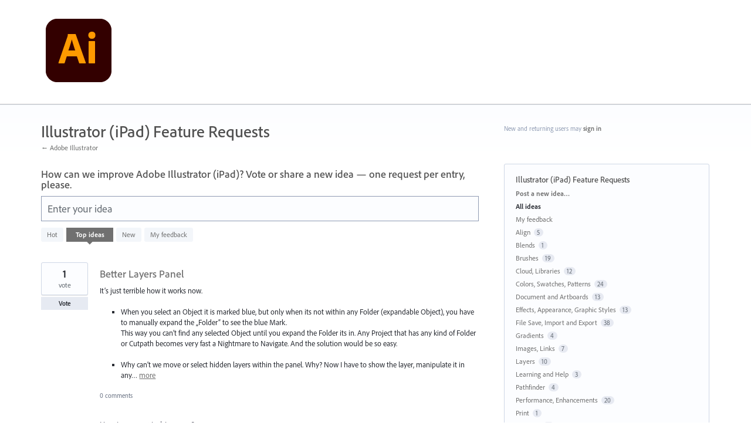

--- FILE ---
content_type: application/javascript
request_url: https://illustrator.uservoice.com/auth-component/uv-auth/p-e9023155.js
body_size: 2827
content:
import{x as r,i as n,n as a,d as t,v as e,y as o,w as s,m as u,z as i}from"./p-30c5c1ad.js";import{h as c,c as d}from"./p-2bda1830.js";var l=/\s/,F=/^\s+/;var f=NaN,p=/^[-+]0x[0-9a-f]+$/i,v=/^0b[01]+$/i,w=/^0o[0-7]+$/i,m=parseInt,b=1/0,x=17976931348623157e292;function _(a){return a?(a=function(a){if("number"==typeof a)return a;if(r(a))return f;if(n(a)){var t="function"==typeof a.valueOf?a.valueOf():a;a=n(t)?t+"":t}if("string"!=typeof a)return 0===a?a:+a;var e;a=(e=a)?e.slice(0,function(r){for(var n=r.length;n--&&l.test(r.charAt(n)););return n}(e)+1).replace(F,""):e;var o=v.test(a);return o||w.test(a)?m(a.slice(2),o?2:8):p.test(a)?f:+a}(a))===b||a===-b?(a<0?-1:1)*x:a==a?a:0:0===a?a:0}function D(r,n){var t=[];return a(r,(function(r,a,e){n(r,a,e)&&t.push(r)})),t}var C,h,E=Math.max,y=(C=function(r,n,a){var t=null==r?0:r.length;if(!t)return-1;var o,s,u=null==a?0:(s=(o=_(a))%1,o==o?s?o-s:o:0);return u<0&&(u=E(t+u,0)),function(r,n,a){for(var t=r.length,e=a+-1;++e<t;)if(n(r[e],e,r))return e;return-1}(r,e(n),u)},function(r,n,a){var s=Object(r);if(!t(r)){var u=e(n);r=o(r),n=function(r){return u(s[r],r,s)}}var i=C(r,n,a);return i>-1?s[u?r[i]:i]:void 0});!function(r){r.EmailInvalid="EmailInvalid",r.PasswordRequired="PasswordRequired",r.TermsInvalid="TermsInvalid",r.GdprInvalid="GdprInvalid",r.PasswordConfirmationRequired="PasswordConfirmationRequired",r.NewPasswordRequired="NewPasswordRequired",r.PasswordConfirmationMatchError="PasswordConfirmationMatchError",r.PasswordInEmailError="PasswordInEmailError",r.EmailInPasswordError="EmailInPasswordError",r.UsernameInPasswordError="UsernameInPasswordError",r.Other="Other"}(h||(h={}));const I={EmailInvalid:"email_invalid_error",PasswordRequired:"password_required_error",TermsInvalid:"terms_invalid_error",GdprInvalid:"terms_invalid_error",PasswordConfirmationRequired:"password_confirmation_required_error",PasswordConfirmationMatchError:"password_confirmation_must_match_error",NewPasswordRequired:"new_password_required_error",PasswordInEmailError:"password_in_email_error",EmailInPasswordError:"email_in_password_error",UsernameInPasswordError:"username_in_password_error",Other:"generic_error"};function P(r,n={},a){return!a&&n&&(a=n[I[r]]),{key:r,message:a}}function g(r){console.error(r)}function $(r,n){return y(n,{key:r})}function k(r,n){return t={key:r},(u(a=n)?i:D)(a,s(e(t)));var a,t}function A({id:r,error:n,top:a}){return c("div",{role:"alert",id:r},!!n&&c("div",{class:"uv-auth-error-bar "+(a?"top":"")},n.message))}const j={container:"",topBar:"",dividerBar:"",textInput:"",textContainer:"",checkboxInput:"",checkboxLabel:"",checkboxContainer:"",emailInputContainer:"",nameInputContainer:"",ssoContainer:"",ssoButton:"",ssoIcon:"",ssoLabel:"",submitButton:"",cancelButton:"",moreOptionsButton:""};function z(r={}){const n={};return Object.keys(j).forEach((a=>n[a]=r[a]||j[a])),n}function O({dark:r,labelText:n=""}){return c("div",{class:"uv-auth-spinner "+(r?"dark":""),"aria-label":n||"Loading","aria-live":"polite"})}const q={toolbar:"no",location:"no",directories:"no",status:"no",menubar:"no",scrollbars:"no",top:0,left:0};function B(r,n="_blank",a){const t=Object.assign(Object.assign({},q),a);function e(e){const{width:o,height:s}=a,{innerWidth:u,innerHeight:i,screenY:c,screenX:d}=e;return t.top=i/2+c-s/2,t.left=u/2+d-o/2,window.open(r,n,Object.entries(t).map((([r,n])=>`${r}=${n}`)).join())}try{return e(window.top)}catch(o){return e(window)}}function N(){const r=navigator.userAgent.indexOf("Safari")>-1,n=navigator.userAgent.indexOf("Chrome")>-1;if(R()&&r&&!n)return new Promise(((r,n)=>{document.requestStorageAccess().then((()=>r(!0)),(()=>n()))}));{if(null===navigator||void 0===navigator?void 0:navigator.cookieEnabled)return Promise.resolve(!0);let r="uv_cookie_test=1";return"https:"===window.location.protocol&&(r+="; samesite=None; secure; partitioned"),document.cookie=r,Promise.resolve(-1!==document.cookie.indexOf("uv_cookie_test="))}}function R(){try{return window.self!==window.top}catch(r){return!0}}function T(r,n){return!(!r||!n)&&!!r.closest(n)}function L(){return Math.random().toString(36).substr(2,9)}function M(r){return!!r&&!!r.trim().match(/^((([a-z]|\d|[!#\$%&'\*\+\-\/=\?\^_`{\|}~]|[\u00A0-\uD7FF\uF900-\uFDCF\uFDF0-\uFFEF])+(\.([a-z]|\d|[!#\$%&'\*\+\-\/=\?\^_`{\|}~]|[\u00A0-\uD7FF\uF900-\uFDCF\uFDF0-\uFFEF])+)*)|((\x22)((((\x20|\x09)*(\x0d\x0a))?(\x20|\x09)+)?(([\x01-\x08\x0b\x0c\x0e-\x1f\x7f]|\x21|[\x23-\x5b]|[\x5d-\x7e]|[\u00A0-\uD7FF\uF900-\uFDCF\uFDF0-\uFFEF])|(\\([\x01-\x09\x0b\x0c\x0d-\x7f]|[\u00A0-\uD7FF\uF900-\uFDCF\uFDF0-\uFFEF]))))*(((\x20|\x09)*(\x0d\x0a))?(\x20|\x09)+)?(\x22)))@((([a-z]|\d|[\u00A0-\uD7FF\uF900-\uFDCF\uFDF0-\uFFEF])|(([a-z]|\d|[\u00A0-\uD7FF\uF900-\uFDCF\uFDF0-\uFFEF])([a-z]|\d|-|\.|_|~|[\u00A0-\uD7FF\uF900-\uFDCF\uFDF0-\uFFEF])*([a-z]|\d|[\u00A0-\uD7FF\uF900-\uFDCF\uFDF0-\uFFEF])))\.)+(([a-z]|[\u00A0-\uD7FF\uF900-\uFDCF\uFDF0-\uFFEF])|(([a-z]|[\u00A0-\uD7FF\uF900-\uFDCF\uFDF0-\uFFEF])([a-z]|\d|-|\.|_|~|[\u00A0-\uD7FF\uF900-\uFDCF\uFDF0-\uFFEF])*([a-z]|[\u00A0-\uD7FF\uF900-\uFDCF\uFDF0-\uFFEF])))\.?$/i)}function S(r){return!!r&&!!r.match(/^(?=.*[a-z])(?=.*[A-Z])(?=.*[0-9])(?=.*[^a-zA-Z0-9])[ -~]{8,}$/)}function U(r,n){if(!r||!n)return{valid:!1};const a=r.trim().toLowerCase(),t=n.trim().toLowerCase(),e=r.split("@")[0];return a.includes(t)?{valid:!1,error:h.PasswordInEmailError}:t.includes(a)?{valid:!1,error:h.EmailInPasswordError}:e&&t.includes(e)?{valid:!1,error:h.UsernameInPasswordError}:{valid:!0}}const G=async(r,n)=>{const{data:{token:a}}=await d.post("/session/validate_credentials",{email:r,password:n});return a},Z=async(r,n)=>{const a={password:r,passwordConfirmation:n},{data:t}=await d.post("/session/reset_password",a);return t},H=async(r,n,a)=>{const t={password:r,newPassword:n,passwordConfirmation:a},{data:e}=await d.put("/session/change_password",t);return e};function W({onCancel:r,cancelText:n,className:a=""}){return c("div",{class:"uv-auth-button-bar"},c("button",{onClick:()=>r(),type:"button",class:`uv-auth-cancel ${a}`},n))}function X({onClick:r,text:n,className:a=""}){return c("div",null,c("p",{class:"password-recognition"},"Beautiful password!"),c("button",{onClick:r,type:"button",class:`uv-auth-button ${a}`},n))}var Y=function(r,n){var a={};for(var t in r)Object.prototype.hasOwnProperty.call(r,t)&&n.indexOf(t)<0&&(a[t]=r[t]);if(null!=r&&"function"==typeof Object.getOwnPropertySymbols){var e=0;for(t=Object.getOwnPropertySymbols(r);e<t.length;e++)n.indexOf(t[e])<0&&Object.prototype.propertyIsEnumerable.call(r,t[e])&&(a[t[e]]=r[t[e]])}return a};function J(r){var{identifier:n,label:a,password:t,name:e,onChange:o,setRef:s,passwordError:u,classes:i={}}=r,d=Y(r,["identifier","label","password","name","onChange","setRef","passwordError","classes"]);return c("div",{class:`uv-auth-field uv-auth-text-field ${u?"invalid":""} ${i.container||""}`},c("input",Object.assign({id:`password-input-${n}`,class:i.input,ref:s,name:e,type:"password",value:t,onInput:o,"aria-describedby":`password-error-${n}`,"aria-label":a},d)),c(A,{id:`password-error-${n}`,error:u}))}function K({text:r}){return c("div",{class:"password-instructions"},c("ul",null,c("li",null,c("span",{class:"pw-rule"},"•"),r.password_character_minimum),c("li",null,c("span",{class:"pw-rule"},"•"),r.password_upper_lower_case_required),c("li",null,c("span",{class:"pw-rule"},"•"),r.password_symbol_required),c("li",null,c("span",{class:"pw-rule"},"•"),r.password_number_required)))}function Q({text:r,loadingText:n,loading:a,valid:t,className:e="",type:o="submit",onSubmit:s}){return c("button",{type:o,onClick:s,class:`uv-auth-button ${t?"":"invalid"} ${e}`,disabled:a},a?c(O,{labelText:n}):r)}export{X as B,W as C,A as E,O as L,J as P,Q as S,K as U,h as a,N as b,k as c,M as d,S as e,$ as f,L as g,Z as h,R as i,T as j,H as k,G as l,P as m,B as o,z as p,g as r,U as v}

--- FILE ---
content_type: application/javascript; charset=utf-8
request_url: https://by2.uservoice.com/t2/283623/portal/track.js?_=1768621833588&s=0&c=__uvSessionData0
body_size: -6
content:
__uvSessionData0({"uvts":"b61be454-51e7-4c2b-5607-3bbc58d6d166"});